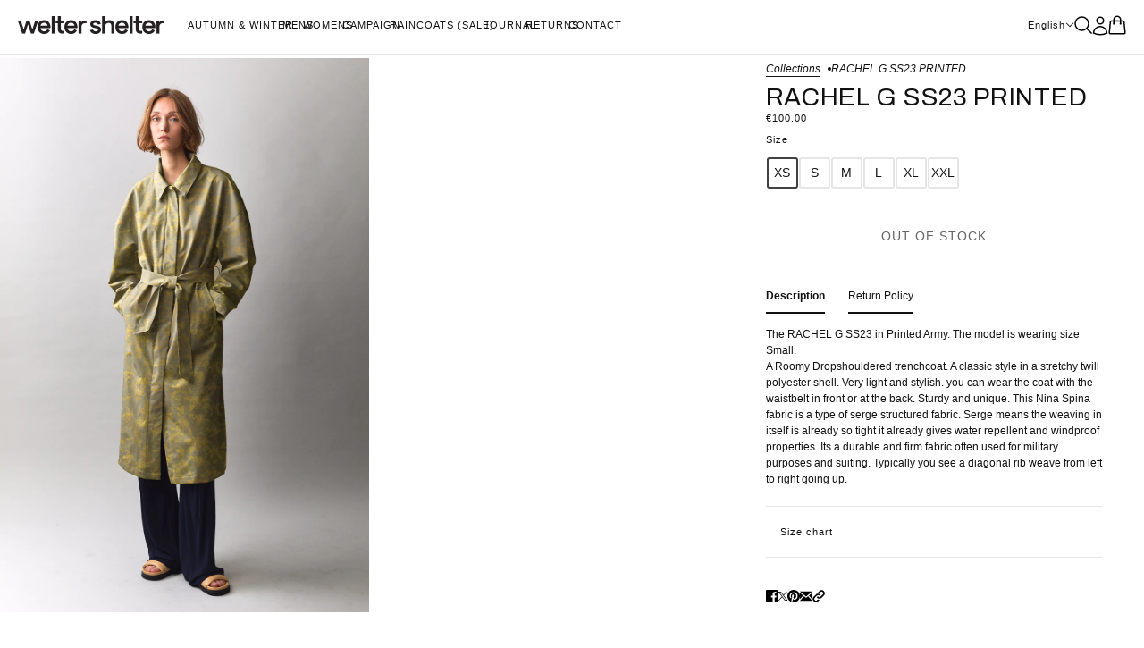

--- FILE ---
content_type: text/html; charset=utf-8
request_url: https://www.weltershelter.com/products/rachel-g-ss23-printed?view=ajax-item
body_size: 656
content:
<div id="shopify-section-template--23282150965589__main" class="shopify-section"><div
  class="product--root"
  data-product-item
  data-product-view="grid"
  data-text-alignment="left"
  
  data-container="block"
  
  data-aspect-ratio="natural"
  
    data-transition-item="recents"
  
><div
      class="product--labels"
      data-item="overline"
      data-text-color="body"
    ><div
          class="product--label"
          data-background-color="light"
          data-label-shape="square"
          data-label-type="out-of-stock"
        >Out of stock</div></div><a href="/products/rachel-g-ss23-printed">
    <div class="product--image-wrapper">
      <div class="product--image" data-item="image"><img src="//www.weltershelter.com/cdn/shop/products/printed_roomy.jpg?v=1678269040&amp;width=1000" alt="" srcset="//www.weltershelter.com/cdn/shop/products/printed_roomy.jpg?v=1678269040&amp;width=300 300w, //www.weltershelter.com/cdn/shop/products/printed_roomy.jpg?v=1678269040&amp;width=500 500w, //www.weltershelter.com/cdn/shop/products/printed_roomy.jpg?v=1678269040&amp;width=767 767w, //www.weltershelter.com/cdn/shop/products/printed_roomy.jpg?v=1678269040&amp;width=1000 1000w" width="1000" height="1500"></div></div>

    <div class="product--details-container"><div class="product--details"><div class="product--details-wrapper"><p class="product--title" data-item="">
    
RACHEL G SS23 PRINTED
  </p></div><div class="product--price-container">
    <div class="product--price-wrapper"><span class="product--price money" data-item="nav-text">&euro;100.00</span>
    </div>

    <div class="product--unit-price-container" data-item="small-text"></div>
  </div></div></div>
  </a>
</div>
</div>

--- FILE ---
content_type: text/css
request_url: https://www.weltershelter.com/cdn/shop/t/30/assets/theme--custom-rls.css?v=78296219513537172951763376937
body_size: 4087
content:
.navigation--container{padding-top:10px;margin-bottom:-10px!important;display:flex!important;flex-flow:column;margin:unset!important}@media only screen and (min-width: 500px){.collection--body--root{padding-bottom:32px}}ul.breadcrumbs--root{font-size:12px}.collection--header--container{display:flex;flex-flow:row;padding-left:20px;padding-right:20px}.filter--link{display:inline-flex;background-color:#e7e7e7;margin:5px;border-radius:16px;text-transform:lowercase}.filter--link>label{padding:2px 10px!important}.filter--link>label>span{min-width:30px;text-align:center}input:checked+.filter--label:not([data-item=swatch]){background-color:#c7c7c7!important}.navigation--filter--container{flex-flow:row;display:flex}.navigation--title{display:flex;align-items:flex-end;min-width:30%;margin:0 auto 0 0!important}.navigation--tags-container{padding:0}.navigation--active-tags[data-item]{flex-direction:row-reverse;margin-right:-3px;padding-top:10px}.navigation--title>h1{margin:0!important;font-size:14px;color:#b8b8b8;font-weight:500}.navigation--filter{margin-left:auto;margin-right:10px}@media only screen and (max-width: 500px){.navigation--filter--container>.navigation--filter,.navigation--filter--container>.navigation--layout{display:none}}.layout--main-content{min-height:unset!important}@media only screen and (min-width: 500px){.navigation--root{display:flex!important;flex-flow:row-reverse;margin-left:auto}}@media only screen and (max-width: 500px){.navigation--root{display:flex!important;flex-flow:row-reverse}.navigation--container{flex-flow:row-reverse;padding:0!important;align-items:center}.navigation--tags-container{padding-top:5px}.navigation--active-tags[data-item]{align-items:flex-end;justify-content:flex-end;margin-left:auto;flex-direction:row-reverse}.navigation--active-clear{margin:3px!important}}@media only screen and (max-width: 500px){.collection--header--container{flex-flow:column!important}.navigation--mobile-button{margin-right:auto;margin-left:unset!important}.navigation--tags-container{align-items:flex-start!important}}.navigation--active-tag:not(:last-child){margin:3px!important}.navigation--mobile-button{margin-left:auto}.navigation--layout{margin-left:unset!important}.navigation--tags-container{display:flex;align-items:flex-end}.filter--toggle{font-size:12px!important;font-weight:800}ul.filter--menu{margin-left:20px}@media only screen and (max-width: 500px){.navigation--mobile-header{padding:0!important;flex-direction:column!important;gap:0;margin-left:auto}navigation-root.navigation--root{padding:0 15px!important}}.filter--category.availability,.filter--category.beschikbaarheid{display:none}.split-announcements--heading{text-transform:unset!important;padding:3px 0}.announcement--wrapper{padding:5px}[data-hover-disabled=false] .x-menu--level-1--link>a:after{display:none}.header--root{padding-top:10px;padding-bottom:10px}.header--container{padding:20px!important}.x-menu--level-1--link>a{padding:10px}[data-item=nav-text]{font-size:11px}li.x-menu--level-1--link a{padding:10px!important;text-transform:uppercase!important}@media only screen and (max-width: 500px){.predictive-search--container{grid-gap:5px!important;padding-left:15px}.predictive-search--heading{font-size:14px;font-weight:600;padding-bottom:15px}.predictive-search--feedback{font-size:12px!important;padding-left:15px}.predictive-search--item>.search--text{font-size:12px}.search--results>*{padding-top:15px}}@media only screen and (min-width: 500px){.predictive-search--container{grid-gap:0!important}.predictive-search--heading{justify-content:center;font-size:16px;font-weight:600}.predictive-search--item{text-align:center;border-radius:8px;transition:var(--transition--fade-in);background-color:transparent}.predictive-search--item:hover{background-color:#80808020}.predictive-search--item>.search--text,.predictive-search--feedback{font-size:14px;margin-bottom:3px;display:inline-block;width:100%}.predictive-search--feedback{font-size:14px!important;text-align:center}.predictive-search--item:hover .search--text:after{visibility:visible!important}.search--text:after{content:"";border-bottom:1.5px solid;background-color:transparent;visibility:hidden;width:150px;display:flex;margin:auto}}#shopify-section-162062620665c87507>[data-section-id]{padding-top:10px!important;padding-bottom:10px!important}#shopify-section-162062620665c87507 .featured-grid--item:nth-child(2)[data-wide=true] .featured-grid--item--image{padding-bottom:0!important}#shopify-section-162062620665c87507 .featured-grid--item:nth-child(2)[data-wide=true] .featured-grid--item--overlay-background{height:100%!important}@media only screen and (min-width: 500px){.featured-content--container>.featured-content--image>.image--root>img{height:unset!important}}.collection--navigation--root[data-show-navigation=false]{padding-top:0}[data-container=panel]{grid-column-gap:10px;grid-row-gap:10px}[data-container=block]{margin-bottom:0}[data-section-id]{padding-left:0;padding-right:0}@media only screen and (min-width: 500px){[data-section-id]{padding-left:20px;padding-right:20px}}.mobile-only{display:none}@media screen and (max-width: 768px){.mobile-only{display:block}}.product--details-container{position:absolute;bottom:0;padding:10px;display:flex;flex-direction:column;text-shadow:1px 1px 0px rgba(255,255,255,.5)}.product--price-container{margin-left:auto}.radios--root[data-is-swatches=true]{display:none}.product--details-container .product--title,.product--details-container .product--price-container *{font-size:12px!important}.product--details-container .product--title{order:2}.product--root[data-product-view=grid][data-text-alignment=left] .product--details{align-items:flex-end;order:2;flex-flow:row}.product--quick-add{bottom:auto;top:10px}.collection--body--root{padding-top:10px!important}[data-product-block]{margin-top:unset!important}.product-page--wrapper{gap:unset!important}.product-page--right-column{padding-top:20px}.product-page--title{font-size:22px}@media only screen and (max-width: 640px){.product-page--title{font-size:18px;text-align:left}}.product-page--form{position:sticky;flex:1;align-self:start;overflow-y:auto;display:flex;flex-flow:column;min-height:100vh;max-height:100vh}.product-page--carousel{max-width:100vw}.product-buy-buttons--root{margin:15px 0}.product-buy-buttons--primary,span.product-buy-buttons--cta-text{background:none!important;width:100%;padding:unset!important;color:#222!important;transition:.25s!important}.product-buy-buttons--primary:hover>span.product-buy-buttons--cta-text{background:#222!important;color:#fff!important}[data-transition-button][data-item=button i]:hover:not([disabled]):not([aria-busy=true]){color:#fff}[data-transition-button][data-item=button i]:after{background:none!important}@media only screen and (max-width: 500px){.product-page--form{padding:0 15px;overflow:unset!important;max-height:unset!important;height:unset!important;position:relative}}@media only screen and (min-width: 500px){.product-page--form{padding:15px}.collapsible-row--root{margin:15px 0 30px}}.product-page--root .product-form--price-container{display:flex;flex-wrap:wrap;align-items:baseline;padding-bottom:10px}.product-form--price-wrapper{padding-right:10px}.product-form--price{font-size:15px}.product--tax-included{padding-top:0;font-size:11px;line-height:1.2}.social-icons--root{padding-bottom:60px}div.station-tabs div.station-tabs-tabcontent{margin:0!important}span.station-tabs-tabtext{font-size:12px!important}.station-tabs-tabcontent>div>div>div>p,.station-tabs-tabcontent{font-size:12px;line-height:1.5em}.radios--container>:not(:last-child){padding-right:8px}.radios--main{padding-bottom:8px}.radios--value-button>*{line-height:1em}.product-options--option>.radios--root>.radios--container>.radios--main{padding:0}.product-options--option>.radios--root>.radios--container>.radios--main>.radios--value-button{padding:5px;width:35px;height:35px}@media only screen and (min-width: 500px){.product-price--tax{padding:0!important}.product-page--form{padding-top:10px!important}}.product-options--option>.radios--root>.radios--container{gap:10px}@media only screen and (max-width: 500px){.product-options--option>.radios--root>.radios--container{gap:8px}.product-options--option>.radios--root>.radios--container>.radios--main>.radios--value-button{width:35px;padding:3px}}.product-page--description{padding-top:20px;font-size:14px}.product-page--description p{padding-bottom:10px!important}.social-share--root[data-position=product]{padding-top:10px}.social-share--root[data-position=product] .social-share--title{padding-bottom:5px}.product-recommendations--body .image--container{padding-top:140%!important}.product-recommendations--body .image--container img{object-fit:cover}@media only screen and (min-width: 768px){.product-page--right-column{padding-left:20px;padding-right:20px}}@media only screen and (min-width: 500px){.recent-products--root,.related-products--root{padding-top:32px}}.stacked-text--description>ul{display:list-item;padding-left:15px}@media only screen and (max-width: 500px){h2.stacked-text--title{font-size:16px}.stacked-text--description>.metafield-rich_text_field>p,.metafield-rich_text_field>ul>li{text-align:left;font-size:12px!important}.stacked-text--description>.metafield-rich_text_field>ul{padding-left:15px}.stacked-text--wrapper{align-items:flex-start}}.stacked-text--wrapper{align-items:flex-start!important}.stacked-text--description{text-align:left!important}.stacked-text--description>.metafield-rich_text_field>p{font-size:14px}.stacked-text--description>.metafield-rich_text_field>ul>li{margin:10px 0;display:list-item;list-style-position:outside;list-style-type:square;text-align:left;font-size:14px}table.size-chart{display:table;margin-top:20px;width:100%;text-align:center;border-collapse:collapse;border:none}table.size-chart>tbody>tr>th{width:20%;text-transform:uppercase;font-size:10px;line-height:1em;font-weight:600;border-width:0 0 1px 0!important}table.size-chart>tbody>tr>td{border-width:0 0 1px 0!important}@media only screen and (min-width:500px){table.size-chart>tbody>tr>td{font-size:10px}table.size-chart>tbody>tr>td,table.size-chart>tbody>tr>th{border-width:0px 0px 1px 0px!important;border-bottom-color:#d5d5d5;font-family:var(--font--accent--family);font-weight:500;font-style:var(--font--accent--style)}}.product__icons{display:flex;justify-content:space-between}.product__extended-image{align-items:center;text-align:center;max-width:30%;flex:30%}.product__extended-image img{width:80%}.product__extended-title{display:block;line-height:1.2;padding-left:0;font-size:8px;text-align:center}footer.footer--root,div.footer--blocks,div.footer--sub{max-width:100vw}footer.footer--root>div.footer--blocks,footer.footer--root>div.footer--sub{max-width:100vw}@media only screen and (max-width: 500px){.footer--sub,.footer--blocks{max-width:100vw}}.footer--root{padding-top:5px;padding-bottom:20px}.footer--root *{font-size:12px}.footer--block[data-block-type=menu]{flex-basis:100%}.footer--form-container{display:flex;flex-flow:row}.footer--menu{display:flex;flex-wrap:wrap;justify-content:center}@media only screen and (min-width: 775px){.footer--menu{flex-flow:row}.footer--menu li{margin:10px!important}}.footer--menu li:not(:first-child){margin-left:20px;white-space:nowrap}.footer--root a,.footer--root a:link{text-decoration:none}.footer--block[data-block-type=subscribe]{padding-top:0}.footer--root #mailing-list-module{position:relative}.footer--subscribe--info{position:absolute;top:11px;left:17px;background:#fff;padding:5px;pointer-events:none;z-index:-1}.footer--block[data-block-type=subscribe]{display:flex;justify-content:center;align-items:center}footer--form-container{display:flex;flex-flow:row}.footer--subscribe .footer--form-container input[type=email]:not(:focus){background:transparent}.footer--subscribe ::-webkit-input-placeholder{color:transparent}.footer--subscribe ::-moz-placeholder{color:transparent}.footer--subscribe :-ms-input-placeholder{color:transparent}.footer--subscribe :-moz-placeholder{color:transparent}.footer--subscribe ::placeholder{color:transparent}.footer--subscribe .feedback{position:absolute;top:45px}@media only screen and (max-width: 775px){.footer--sub--block[data-type=payment-icons]{justify-content:center!important}}@media only screen and (min-width: 775px){.footer--sub--block[data-type=payment-icons]{justify-content:flex-end!important}}.blog--root{padding-top:32px!important}.blog--body{padding:0 0 72px}.blog--header{padding-top:40px}.blog--list{min-height:75vh;padding-top:45px;max-width:100%!important;display:flex;flex-direction:row;flex-wrap:wrap}.blog--list--item{padding:0!important;margin-top:-45px}.blog--list--item:nth-child(n+4){margin-top:-36px}@media only screen and (max-width: 640px){.blog--list--item{margin-top:-25px}.blog--list--item:nth-child(n+4){margin-top:-25px}}.blog--list--item--meta{position:absolute!important;padding:20px!important}.blog--list--item--meta h2 a{font-size:14px}.blog--list--item-readmore{display:none}.article--root{padding-top:10px}.article--content,.layout--main-content article{display:flex;flex-wrap:wrap;justify-content:space-around}.article--content p,.layout--main-content article p{flex:33.333%;flex-grow:1;padding:5px!important}@media only screen and (max-width: 640px){.article--content p,.layout--main-content article p{flex:100%;flex-grow:1}}.article--content .col2{flex:50%!important}.article--content .full{flex:100%!important}.layout--main-content article p:first-child{padding:2rem}.article--heading{max-width:unset!important;align-items:unset;display:flex;padding-bottom:0!important;padding:0 20px}.article--image>.image--root{padding-top:0!important}.article--image>.image--root>.image--container{padding-top:0!important}@media only screen and (max-width:500px){.article--header--info{padding:0!important}}.article--header--info{padding-top:16px;align-self:start}.template--blog .image--root,.imagery-blog .image--root{width:100%!important;padding:10px 5px 5px}.article--content p img,.layout--main-content article p img{width:100%;height:auto;object-position:top}.imagery-blog .article--content{max-width:unset}.blog--root{width:100%;display:-webkit-box;display:flex;-webkit-box-orient:vertical;-webkit-box-direction:normal;flex-direction:column;-webkit-box-align:center;align-items:center;margin:0 auto}@media only screen and (min-width: 500px){.blog--root{padding-left:15px;padding-right:15px}}@media only screen and (min-width: 768px){.blog--root[data-show-featured=true][data-section-id=framework--blog]{padding-top:0}.blog--root[data-show-featured=false][data-section-id=framework--blog]{padding-top:72px}.blog--root[data-articles="0"][data-section-id=framework--blog]{padding-top:32px}}.blog--featured{-webkit-box-ordinal-group:2;order:1;width:100%}@media only screen and (max-width: 767px){.blog--featured{padding-bottom:32px!important}}@media only screen and (min-width: 768px){.blog--featured{-webkit-box-ordinal-group:1;order:0;padding-bottom:72px}}@media only screen and (min-width: 768px){.blog--featured-container{position:relative}.blog--root[data-image-height=small] .blog--featured-container{box-sizing:content-box;height:400px}.blog--root[data-image-height=small] .blog--featured-container .image--root,.blog--root[data-image-height=small] .blog--featured-container .placeholder--root{height:100%}.blog--root[data-image-height=small] .blog--featured-container .image--container,.blog--root[data-image-height=small] .blog--featured-container .placeholder--container{height:100%;padding-top:0!important}.blog--root[data-image-height=small] .blog--featured-container img{height:400px;-o-object-fit:cover;object-fit:cover}.blog--root[data-image-height=medium] .blog--featured-container{box-sizing:content-box;height:640px}.blog--root[data-image-height=medium] .blog--featured-container .image--root,.blog--root[data-image-height=medium] .blog--featured-container .placeholder--root{height:100%}.blog--root[data-image-height=medium] .blog--featured-container .image--container,.blog--root[data-image-height=medium] .blog--featured-container .placeholder--container{height:100%;padding-top:0!important}.blog--root[data-image-height=medium] .blog--featured-container img{height:640px;-o-object-fit:cover;object-fit:cover}}.blog--featured-header{display:none}@media only screen and (min-width: 768px){.blog--featured-header{position:absolute;top:0;left:0;display:-webkit-box;display:flex;-webkit-box-orient:vertical;-webkit-box-direction:normal;flex-direction:column;-webkit-box-pack:center;justify-content:center;-webkit-box-align:center;align-items:center;width:100%;height:100%;z-index:1}.blog--featured-header h2 a{display:inline-block;max-width:1000px;text-align:center;margin:0;padding:0 48px 32px}.blog--root[data-alt-color=true] .blog--featured-header h2 a{color:var(--color--alternative)}}.blog--featured-image{padding-bottom:16px}@media only screen and (min-width: 768px){.blog--featured-image{padding:0}.blog--root[data-image-height=small] .blog--featured-image,.blog--root[data-image-height=medium] .blog--featured-image{height:100%}.blog--root[data-apply-overlay=true][data-image-height=small] .blog--featured-image .image--container:after{height:400px}.blog--root[data-apply-overlay=true][data-image-height=medium] .blog--featured-image .image--container:after{height:640px}.blog--root[data-apply-overlay=true] .blog--featured-image .image--container,.blog--root[data-apply-overlay=true] .blog--featured-image .image--parallax,.blog--root[data-apply-overlay=true] .blog--featured-image .placeholder--container{position:relative}.blog--root[data-apply-overlay=true] .blog--featured-image .image--container:after,.blog--root[data-apply-overlay=true] .blog--featured-image .image--parallax:after,.blog--root[data-apply-overlay=true] .blog--featured-image .placeholder--container:after{position:absolute;content:"";top:0;width:100%;height:100%;background-color:#0003}.blog--root:not([data-image-height=large]) .blog--featured-image .image--parallax{padding-top:0!important}}.blog--featured-title--mobile{padding:0 16px 12px}@media only screen and (min-width: 768px){.blog--featured-title--mobile{display:none}}.blog--list--item-info{display:-webkit-box;display:flex;-webkit-box-orient:vertical;-webkit-box-direction:normal;flex-direction:column}@media only screen and (min-width: 768px){.blog--root[data-columns="1"] .blog--list--item-info{-webkit-box-orient:horizontal;-webkit-box-direction:normal;flex-direction:row}}.blog--featured-info{padding:0 16px 12px}@media only screen and (min-width: 768px){.blog--featured-info{display:none}}.blog--featured-excerpt{padding:0 16px 12px}@media only screen and (min-width: 768px){.blog--featured-excerpt{display:none}}.blog--featured-excerpt:last-child{padding-bottom:0}.blog--featured-readmore{padding:0 16px;text-decoration:underline}@media only screen and (min-width: 768px){.blog--featured-readmore{display:none}}.blog--dot{display:none}@media only screen and (min-width: 768px){.blog--root[data-columns="1"] .blog--dot{display:inline-block;padding:0 8px}}.blog--header--root{display:-webkit-box;display:flex;-webkit-box-orient:vertical;-webkit-box-direction:normal;flex-direction:column;-webkit-box-align:center;align-items:center;padding:0}@media only screen and (min-width: 768px){.blog--header--root{padding:0 48px 72px}}.blog--header{width:100%;padding:0 16px 32px}@media only screen and (min-width: 768px){.blog--header{padding:0 32px;margin:0 -32px;max-width:864px}.blog--root[data-columns="2"] .blog--header,.blog--root[data-columns="3"] .blog--header{max-width:1264px}}.blog--header>:only-child{padding-bottom:0}.blog--title-container{text-align:center;padding-bottom:32px}.blog--filter--root{width:100%}.blog--filter--body{padding-bottom:0;display:-webkit-box;display:flex;-webkit-box-pack:center;justify-content:center}.blog--filter--body .disclosure--root{width:100%;max-width:calc(100% - 64px)}@media only screen and (min-width: 768px){.blog--filter--body .disclosure--root{display:none}}.blog--filter--menu{display:none}@media only screen and (min-width: 768px){.blog--filter--menu{display:-webkit-box;display:flex;flex-wrap:wrap;-webkit-box-pack:center;justify-content:center;margin:0;padding:0}}.blog--filter--menu-item{display:none;margin:0;line-height:1em}@media only screen and (min-width: 768px){.blog--filter--menu-item{display:block}.blog--filter--menu-item a{display:inline-block;padding:8px}}@media only screen and (max-width: 767px){.blog--list{padding:0 16px}}@media only screen and (min-width: 768px){.blog--list{margin:-32px;max-width:864px}.blog--root[data-columns="2"] .blog--list,.blog--root[data-columns="3"] .blog--list{max-width:1264px}}@media only screen and (min-width: 768px){.blog--list--item{padding:32px}.blog--root[data-columns="2"] .blog--list--item{width:50%}.blog--root[data-columns="3"] .blog--list--item{width:33.33333%}}@media only screen and (max-width: 767px){.blog--list--item-image{margin:0 -16px}}.blog--footer{display:-webkit-box;display:flex;-webkit-box-orient:vertical;-webkit-box-direction:normal;flex-direction:column;-webkit-box-align:center;align-items:center;width:100%;padding:32px 16px 0}@media only screen and (min-width: 768px){.blog--footer{-webkit-box-orient:horizontal;-webkit-box-direction:normal;flex-direction:row;-webkit-box-pack:justify;justify-content:space-between;padding:72px 32px 0;margin:0 -32px;max-width:864px}.blog--root[data-columns="2"] .blog--footer,.blog--root[data-columns="3"] .blog--footer{max-width:1264px}}.blog--footer>:not(:first-child){padding-bottom:32px}@media only screen and (min-width: 768px){.blog--footer>:not(:first-child){padding:0}}.blog--footer-rss{-webkit-box-ordinal-group:2;order:1}@media only screen and (min-width: 768px){.blog--footer-rss{-webkit-box-ordinal-group:1;order:0}.blog--footer-rss:only-child{width:100%;text-align:center}.blog--footer-rss:only-child a{padding-left:16px}}.blog--footer-rss a{text-decoration:underline;padding:12px}@media only screen and (min-width: 768px){.blog--footer-rss a{padding:16px 16px 16px 0}}.blog--footer-pagination:only-child{width:100%}@media only screen and (max-width: 767px){.blog--footer-pagination{padding-bottom:32px}}.blog--no-articles{padding:72px 48px;margin:0;max-width:700px}.blog--no-articles p{text-align:center}.contact-page--wrapper{margin:0 auto;padding:32px 20px;display:-webkit-box;display:flex;flex-wrap:wrap;-webkit-box-pack:center;justify-content:center}.contact-page--header{text-align:left;flex-basis:100%;padding-bottom:20px}.contact-page--form-title{margin:0;font-family:var(--font--accent--family);font-weight:var(--font--accent--weight);font-style:var(--font--accent--style);text-transform:uppercase;font-size:var(--font--accent--size);letter-spacing:1px;padding-bottom:16px}.contact-page--form input[type=submit]{width:100%}[data-item=a11y-button],[data-item=button]>*,input[type=submit]{background:var(--bg-color--button);color:var(--color--button);border-radius:2px;font-family:var(--font--accent--family);font-weight:var(--font--accent--weight);font-style:var(--font--accent--style);text-transform:uppercase;font-size:var(--font--accent--size);letter-spacing:1px;font-size:14px}.contact-form>p>textarea{height:100px}.contact--message{min-width:100%;min-height:100px}@media only screen and (min-width: 768px){.contact-page--left-column{padding:20px 32px 0 0;width:50%}.contact-page--right-column{padding:20px;width:50%}}.rte,[data-item=paragraph],[data-item=rte-content],body{font-family:var(--font--paragraph--family);font-weight:var(--font--paragraph--weight);font-style:var(--font--paragraph--style);font-size:var(--font--paragraph--size);line-height:1.5em;margin:-.25em 0}.rte>:not(:last-child),[data-item=rte-content]>:not(:last-child){padding-bottom:16px}@media only screen and (min-width: 768px){.article--root[data-title-position=left][data-show-featured=true] .article--heading{-webkit-box-orient:horizontal;-webkit-box-direction:normal;flex-direction:row}}.article--root>:first-child{padding:0 0 16px}.article--root{width:100%;display:-webkit-box;display:flex;-webkit-box-orient:vertical;-webkit-box-direction:normal;flex-direction:column;-webkit-box-align:center;align-items:center;margin:0 auto;padding:32px 0}.article--heading>*{width:100%}.article--heading{display:-webkit-box;display:flex;-webkit-box-orient:vertical;-webkit-box-direction:normal;flex-direction:column;-webkit-box-align:center;align-items:center;max-width:1200px}@media only screen and (min-width: 768px){.article--root>*{padding:0 0 32px}}.article--root>*{width:100%;padding:0 20px}@media only screen and (min-width: 768px){.article--root[data-show-author=false][data-show-date=false] .article--title{padding-bottom:0}}@media only screen and (min-width: 768px){.article--root[data-title-position=left] .article--title{text-align:left}}@media only screen and (min-width: 768px){.article--header--info>:not(:last-child){padding-bottom:16px}}.article--title{text-align:center}[data-item=section-heading],h1,h2{font-family:var(--font--heading--family);font-weight:var(--font--heading--weight);font-style:var(--font--heading--style);text-transform:var(--font--heading--uppercase);font-size:var(--font--section-heading--size);line-height:1.25em;margin:-.25em 0;letter-spacing:.025em}@media only screen and (min-width: 768px){.article--content{padding-bottom:72px}}@media only screen and (min-width: 768px){.blog--root[data-show-featured=false][data-section-id=framework--blog]{padding-top:72px}}.blog--root[data-show-title=false][data-show-tag-filter=false]{padding-top:0}.blog--root[data-section-id=framework--blog]{padding:32px 0 0}@media only screen and (min-width: 768px){.blog--body{-webkit-box-ordinal-group:1;order:0;padding:0 48px 72px}}.article--root[data-show-author=false][data-show-date=false] .article--image{padding-bottom:0}.article--image{padding-bottom:16px;-webkit-box-ordinal-group:2;order:1;-webkit-box-pack:center;justify-content:center;display:-webkit-box;display:flex}@media only screen and (max-width: 500px){.article--image>.image--root>.image--container{padding:0!important;display:block;max-width:100vw}.article--image{padding:15px 5px!important}.article--image>.image--root{padding:0!important}.article--heading{max-width:100vw!important;padding:0 20px 12px!important}.article--root{padding-top:15px!important}.article--root>*{padding:0 20px!important}.article--content>p.full,.article--content>p.col2{padding:5px!important}}@media only screen and (min-width: 500px){.article--heading{padding:20px}}.blog--body{-webkit-box-ordinal-group:3;order:2;display:-webkit-box;display:flex;-webkit-box-align:center;align-items:center;-webkit-box-orient:vertical;-webkit-box-direction:normal;flex-direction:column;padding-bottom:32px}@media only screen and (min-width: 768px){.blog--root>*{padding:0 0 32px}}.blog--root>*{padding:0 0 16px;width:100%}@media only screen and (min-width: 768px){.blog--root[data-columns="2"] .blog--list,.blog--root[data-columns="3"] .blog--list{max-width:1264px}}@media only screen and (min-width: 768px){.blog--list{margin:-32px;max-width:864px}}.blog--list{width:100%;padding-bottom:0}@media only screen and (min-width: 768px){.blog--root[data-columns="3"] .blog--list--item{width:33.33333%}}@media only screen and (min-width: 768px){.blog--list>:not(:last-child){padding-bottom:32px}}.blog--list>:not(:last-child){padding-bottom:32px}@media only screen and (min-width: 768px){.blog--list--item{padding:32px}}.blog--list--item{width:100%;display:-webkit-box;display:flex;-webkit-box-orient:vertical;-webkit-box-direction:normal;flex-direction:column}@media only screen and (min-width: 768px){.blog--list--item>:not(:last-child){padding-bottom:16px}}.blog--list--item>:not(:last-child){padding-bottom:12px}body[data-tabbing=false] [tabindex="0"],body[data-tabbing=false] a,body[data-tabbing=false] button,body[data-tabbing=false] input,body[data-tabbing=false] textarea{outline:0}@media only screen and (min-width: 768px){.blog--list--image-link{padding-bottom:32px!important}}a,a:link,a:visited{color:var(--color--body);text-decoration:none;background-color:transparent}.template--blog .image--root,.imagery-blog .image--root{width:100%!important}.image--root{position:relative;max-width:100%}.image--container{max-width:100%;position:relative}.image--root img.lazyloaded{visibility:visible;opacity:1}.blog--list--item-image>.image--root img{display:block;height:100%;left:0;position:absolute;top:0;-webkit-transition:opacity .3s ease;transition:opacity .3s ease;width:100%}img{vertical-align:middle;max-width:100%;border-style:none}@media only screen and (min-width: 768px){.article--root[data-title-position=left][data-show-featured=true] .article--heading{-webkit-box-orient:horizontal;-webkit-box-direction:normal;flex-direction:row;display:flex}}@media only screen and (min-width: 768px){.article--root>:first-child{padding:0 0 72px}}.article--root>:first-child{padding:0 20px}@media only screen and (min-width: 768px){.article--root[data-title-position=left][data-show-featured=true] .article--heading>:not(.article--info){width:50%}}@media only screen and (min-width: 768px){.article--root[data-title-position=left][data-show-featured=true] .article--header--info{padding:32px 32px 0 48px}}@media only screen and (min-width: 768px){.article--header--info{padding:0 32px 0 0!important}}.article--header--info{-webkit-box-ordinal-group:2;order:1;margin:0 auto}
/*# sourceMappingURL=/cdn/shop/t/30/assets/theme--custom-rls.css.map?v=78296219513537172951763376937 */


--- FILE ---
content_type: text/javascript
request_url: https://www.weltershelter.com/cdn/shop/t/30/assets/announcement.js?v=96513813531851914711722947506
body_size: 368
content:
class Announcement extends HTMLElement{constructor(){super()}connectedCallback(){this.blocks=this.querySelectorAll(".announcement--block"),this.next_arrow=this.querySelector(".announcement--next"),this.previous_arrow=this.querySelector(".announcement--previous"),this.rotate_frequency=parseInt(this.getAttribute("data-rotate-frequency")),this.getActiveBlocks(),this.startTimer(),this.resizeListeners(),Shopify.designMode&&this.editorListeners()}getActiveBlocks(){this.active_blocks=[],this.blocks.forEach(t=>{t.removeAttribute("data-index"),this.isBlockActive(t)&&this.active_blocks.push(t)}),this.active_blocks.forEach((t,e)=>{0===e&&t.setAttribute("data-transition-type","slide-out"),t.setAttribute("data-index",e)}),this.previous_index=0,this.next_index=0,this.next_arrow&&this.previous_arrow&&this.toggleArrows(1<this.active_blocks.length)}isBlockActive(t){return"small"===theme.mqs.current_window&&"small"===t.dataset.mq||"medium"===theme.mqs.current_window&&"medium-large"===t.dataset.mq||"large"===theme.mqs.current_window&&"medium-large"===t.dataset.mq||""===t.dataset.mq}toggleArrows(t){this.next_arrow.setAttribute("aria-hidden",!t),this.previous_arrow.setAttribute("aria-hidden",!t),t?this.arrowListeners():[this.next_arrow,this.previous_arrow].off("click")}arrowListeners(){this.next_arrow.on("click",()=>{this.disabled_click||(this.updateIndices(!1),this.updateBlocks(),this.timer&&clearInterval(this.timer))}),this.previous_arrow.on("click",()=>{this.disabled_click||(this.updateIndices(!0),this.updateBlocks(),this.timer&&clearInterval(this.timer))})}startTimer(){this.active_blocks.length<2||(this.timer=setInterval(()=>{this.updateIndices(!1),this.updateBlocks()},1e3*this.rotate_frequency))}resetBlocks(){this.active_blocks.forEach((t,e)=>{var i=e===this.previous_index;t.off("transitionend"),t.setAttribute("aria-hidden",!i),t.setAttribute("data-transition-active",!1),t.setAttribute("data-transition-type",i?"slide-out":"slide-in")})}updateBlocks(){const e=this.active_blocks[this.next_index],i=this.active_blocks[this.previous_index];this.pending_transition&&this.resetBlocks(),i.on("transitionend",({target:t})=>{t==i&&(this.pending_transition=!1,e.setAttribute("aria-hidden",!1),e.setAttribute("data-transition-active",!0),i.setAttribute("aria-hidden",!0),i.setAttribute("data-transition-type","slide-in"),i.setAttribute("data-transition-active",!1),i.off("transitionend"))}),e.on("transitionend",({target:t})=>{t==e&&(this.disabled_click=!1,e.setAttribute("data-transition-type","slide-out"),e.setAttribute("data-transition-active",!1),e.off("transitionend"))}),this.disabled_click=!0,this.pending_transition=!0,i.setAttribute("data-transition-active",!0)}updateIndices(t){this.previous_index=this.next_index,this.next_index=t?this.previous_index-1<0?this.active_blocks.length-1:this.previous_index-1:this.previous_index+1===this.active_blocks.length?0:this.previous_index+1}resizeListeners(){window.on("theme:mqs:updated",()=>{this.getActiveBlocks(),this.resetBlocks()}),new ResizeObserver(()=>this.measureHeight()).observe(this)}measureHeight(){document.documentElement.style.setProperty("--announcement--height",this.offsetHeight+"px")}editorListeners(){this.blocks.on("theme:block:deselect",()=>{this.startTimer()}),this.blocks.on("theme:block:select",({target:t})=>{this.isBlockActive(t)&&(this.next_index=parseInt(t.getAttribute("data-index")),this.previous_index=this.next_index-1<0?this.active_blocks.length-1:this.next_index-1,this.pending_transition=!0,this.updateBlocks(),this.timer)&&clearInterval(this.timer)}),this.on("theme:section:reorder",()=>{this.timer&&clearInterval(this.timer)}),document.on("shopify:inspector:activate",()=>{this.parentNode.style.position="relative",this.parentNode.style.top="unset"}),document.on("shopify:inspector:deactivate",()=>{setTimeout(()=>{this.parentNode.removeAttribute("style")},0)})}}const announcementEl=customElements.get("announcement-bar");announcementEl||customElements.define("announcement-bar",Announcement);

--- FILE ---
content_type: text/javascript
request_url: https://www.weltershelter.com/cdn/shop/t/30/assets/header.js?v=107607395808525493111722947506
body_size: 101
content:
class Header extends HTMLElement{constructor(){super()}connectedCallback(){this.primary_nav=this.querySelector(".header--primary-nav"),this.container=this.primary_nav.parentNode,this.x_gap_and_padding=128,this.layout=this.getAttribute("data-layout"),this.logo=this.querySelector(".header--logo"),this.scroll_hide="true"===this.getAttribute("data-scroll-hide"),this.secondary_nav=this.querySelector(".header--secondary-nav"),this.sticky="true"===this.getAttribute("data-sticky"),this.overlap_behavior=this.getAttribute("data-overlap-behavior"),this.prev_scroll_pos=window.scrollY,this.x_menu=this.primary_nav.querySelector(".x-menu"),this.minimum_expanded_width=this.x_menu.offsetWidth+this.secondary_nav.offsetWidth+this.logo.offsetWidth+this.x_gap_and_padding,this.resizeObserver(),this.sticky&&this.scrollListener(),Shopify.designMode&&this.shopifyListeners()}disconnectedCallback(){window.off("scroll.Header")}resizeObserver(){new ResizeObserver(()=>{this.root_rect=this.getBoundingClientRect(),this.checkHorizontalOverflow(),this.measureHeight()}).observe(this)}checkHorizontalOverflow(){let t=!1;switch(this.layout){case"center-left":this.enableOverlap(t);var e=this.primary_nav.getBoundingClientRect()["right"],i=this.logo.getBoundingClientRect()["left"];t=i<e+16;break;case"left-center":case"left-left":t=this.minimum_expanded_width>this.container.offsetWidth}this.primary_nav.setAttribute("aria-hidden",!1),this.layout.includes("left")&&this.enableOverlap(t)}enableOverlap(t){this.setAttribute("aria-expanded",t),t?this.setAttribute("data-layout",this.overlap_behavior):this.setAttribute("data-layout",this.layout)}measureHeight(){this.hide_offset=(this.root_rect.top+window.scrollY+this.root_rect.height).toFixed(2),document.documentElement.style.setProperty("--header--height",this.root_rect.height.toFixed(2)+"px")}scrollListener(){window.on("scroll.Header",()=>{var t;theme.drawer.status.includes("clos")&&"opened"!==theme.modal.status&&this.root_rect&&(t=window.scrollY,this.setAttribute("data-disable-transparent",this.root_rect.top<t),this.scroll_hide)&&(t<=this.hide_offset?(this.setAttribute("aria-hidden",!1),document.documentElement.style.setProperty("--header--sticky",1)):(this.setAttribute("aria-hidden",t>this.prev_scroll_pos),document.documentElement.style.setProperty("--header--sticky",t>this.prev_scroll_pos?0:1)),this.prev_scroll_pos=t)},{passive:!0})}shopifyListeners(){document.on("shopify:inspector:activate",()=>{this.parentNode.style.position="relative",this.parentNode.style.top="unset"}),document.on("shopify:inspector:deactivate",()=>{setTimeout(()=>{this.parentNode.removeAttribute("style")},0)}),this.on("shopify:block:deselect",()=>{this.setAttribute("data-disable-transparent",!1)}),this.on("shopify:block:select",()=>{this.setAttribute("data-disable-transparent",!0)}),this.on("theme:section:load",()=>{theme.drawer.loadTriggers(),this.measureHeight()})}}customElements.define("header-root",Header);